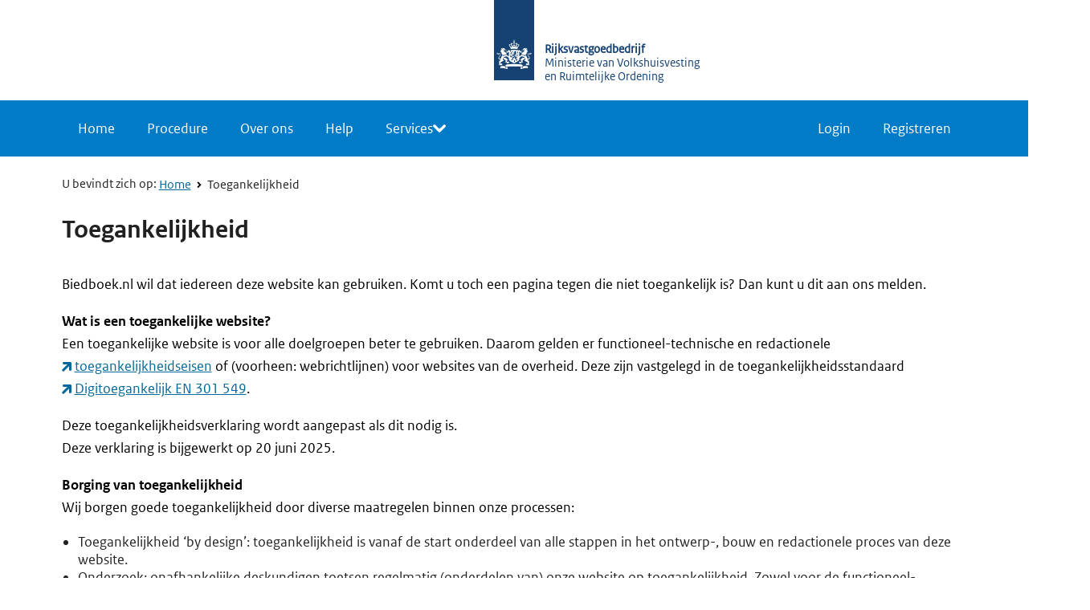

--- FILE ---
content_type: image/svg+xml
request_url: https://www.biedboek.nl/static/media/delta-naar-rechts.1cb96365b226086e2bfa.svg
body_size: 1004
content:
<svg width="24" height="24" viewBox="0 0 24 24" fill="current-color" xmlns="http://www.w3.org/2000/svg">
  <g clip-path="url(#clip0_2_1057)">
    <path
      d="M5.69998 23.1C4.69998 22.1 4.29998 20.8 5.39998 19.8L13.1 12.1L5.29998 4.30002C4.29998 3.30002 4.59998 2.00002 5.59998 1.00002C6.59998 1.7941e-05 7.89998 -0.399982 8.89998 0.700018L18.5 10.3C19.5 11.3 19.5 12.9 18.5 13.9L8.99998 23.4C7.99998 24.4 6.69998 24.1 5.69998 23.1Z" />
  </g>
  <defs>
    <clipPath id="clip0_2_1057">
      <rect width="24" height="24" fill="white" />
    </clipPath>
  </defs>
</svg>

--- FILE ---
content_type: image/svg+xml
request_url: https://www.biedboek.nl/static/media/pijl-naar-rechtsboven.eed2b8518f2d832200de.svg
body_size: 815
content:
<svg width="24" height="24" viewBox="0 0 24 24" fill="current-color" xmlns="http://www.w3.org/2000/svg">
<path d="M21 0H4.79999C3.09999 0 2.19999 1.3 2.19999 3C2.19999 4.7 3.09999 6 4.79999 6H13.8L1.19999 18.6C-1.13249e-05 19.8 0.399989 21.3 1.59999 22.4C2.79999 23.5 4.29999 24 5.39999 22.8L18 10.2V19.2C18 20.9 19.3 21.8 21 21.8C22.7 21.8 24 20.9 24 19.2V3C24 1.3 22.7 0 21 0Z"/>
</svg>


--- FILE ---
content_type: image/svg+xml
request_url: https://www.biedboek.nl/static/media/fallback-logo-RVB.3dae54c810a65e61ad63803e6640a372.svg
body_size: 13164
content:
<?xml version="1.0" encoding="utf-8" standalone="no"?><!-- Generator: Adobe Illustrator 21.1.0, SVG Export Plug-In . SVG Version: 6.00 Build 0)  --><svg xmlns="http://www.w3.org/2000/svg" xmlns:xlink="http://www.w3.org/1999/xlink" height="70px" id="Laag_1" style="enable-background:new 0 0 40 70;" version="1.1" viewBox="0 0 40 70" width="40px" x="0px" xml:space="preserve" y="0px">
<style type="text/css">
	.st0{fill:#154273;}
	.st1{fill:#FFFFFF;}
</style>
<g>
	<rect class="st0" height="60" width="40"/>
</g>
<path class="st1" d="M20.7,41.9H20V40h0.7V41.9z M23.9,33.4h-0.7v-1.9h0.7V33.4z M11,30c-0.1,0-0.4,0-0.4,0.1c0,0.1,0.2,0,0.4,0.1  c0.6,0.1,0.8,0.4,1.2,0.4c0.4,0,0.7-0.2,0.6-0.8c0-0.1-0.1-0.1-0.1,0c-0.1,0.2-0.3,0.4-0.6,0.4C11.6,30.2,11.6,30,11,30z M7.1,32  c0.1,0.1,0.7,0.9-0.3,1.3c0,0-0.1,0.1,0,0.1C7.6,33.6,8,33.1,8,33.1c0.4,0.9-0.2,1.3-0.2,1.3c0.1,0.2,0.4,0.4,1,0.5  c0.2-0.1,0.5-0.3,0.6-0.6c0,0,0.1,0.4,0,0.7c1.5,0.1,2.1-1.1,3.2-0.9c0,0,0.1,0,0.1,0c0-0.8-0.5-2.1-1.9-2.4s-1.1-0.9-1.1-0.9  c0.6,0,1,0.2,1,0.2c0.1-0.2-0.1-0.4-0.1-0.4c0.1-0.1,0.1-0.3,0.1-0.3c-0.7,0-0.9-0.1-0.9-0.1c-0.1-0.4,0.2-1,1.2-0.4  c0.3-0.2,0.2-0.6,0.2-0.6c0.1,0,0.1-0.2,0.1-0.2c0-0.2-0.8-0.6-1-0.7c-0.1-0.3-0.4-0.6-1.3-0.5c-0.4,0.1-0.8-0.1-0.6-0.3  c0,0-0.1,0-0.1,0C8.2,27.7,8,28,8.4,28.2c0.4,0.2,0.5,0.7,0.5,0.7c0,0.1-0.1,0.1-0.1,0c-0.2-0.7-1.2-0.9-1.8-0.5  c0,0.4,0.5,0.7,0.7,0.7c0.1,0,0.3-0.1,0.3-0.3c0-0.1,0.1-0.1,0.1,0c0.1,0.3-0.3,0.8-0.9,0.5c-0.6,0.6-0.4,1.3-0.3,1.6  c0.1,0.5-0.1,1-0.6,0.7c0,0,0,0,0,0C6.3,31.9,6.7,32.2,7.1,32z M10.4,29c-0.3,0.3-0.7,0.2-0.8-0.3C10.1,28.7,10.4,28.7,10.4,29z   M28.1,30.2c-0.3,0-0.6-0.1-0.6-0.4c0-0.1-0.1-0.1-0.1,0c-0.1,0.5,0.2,0.8,0.6,0.8c0.4,0,0.6-0.3,1.2-0.4c0.3,0,0.4,0,0.4-0.1  c0-0.1-0.4-0.1-0.4-0.1C28.5,30,28.4,30.2,28.1,30.2z M33.8,31.6C33.8,31.5,33.8,31.5,33.8,31.6c-0.5,0.2-0.7-0.3-0.6-0.8  c0.1-0.3,0.3-1-0.3-1.6c-0.6,0.3-1-0.2-0.9-0.5c0-0.1,0.1-0.1,0.1,0c0,0.2,0.2,0.3,0.3,0.3c0.2,0,0.7-0.3,0.7-0.7  c-0.6-0.4-1.6-0.2-1.8,0.5c0,0.1-0.1,0.1-0.1,0c0-0.1,0-0.5,0.5-0.7c0.4-0.2,0.3-0.5,0.1-0.6c0,0-0.1,0-0.1,0  c0.1,0.3-0.2,0.4-0.6,0.3c-1-0.1-1.3,0.2-1.3,0.5c-0.2,0-1,0.5-1,0.7c0,0,0,0.2,0.1,0.2c0,0,0,0.4,0.2,0.6c1-0.6,1.3,0,1.2,0.4  c0,0-0.2,0.1-0.9,0.1c0,0,0,0.3,0.1,0.3c0,0-0.2,0.2,0,0.4c0,0,0.4-0.3,1-0.2c0,0,0.4,0.6-1.1,0.9c-1.5,0.3-1.9,1.7-1.9,2.4  c0,0,0,0.1,0,0c1.2-0.2,1.7,1,3.2,0.9c-0.1-0.4,0-0.7,0-0.7c0.1,0.3,0.4,0.5,0.6,0.6c0.5-0.1,0.9-0.4,1-0.5c0,0-0.6-0.5-0.2-1.3  c0,0,0.4,0.6,1.1,0.3c0.1,0,0-0.1,0-0.1c-1-0.3-0.3-1.2-0.3-1.3C33.4,32.2,33.8,31.9,33.8,31.6z M30.5,28.7  c-0.1,0.5-0.6,0.6-0.8,0.3C29.7,28.7,29.9,28.7,30.5,28.7z M19.8,20.2c0,0.1,0.1,0.2,0.1,0.3c0.1,0.1,0.1,0.2,0,0.2  c0,0-0.1,0.1-0.2,0c-0.1,0-0.2-0.1-0.3-0.1c-0.2,0-0.3,0.1-0.3,0.3c0,0.1,0.1,0.3,0.3,0.3c0.1,0,0.2-0.1,0.3-0.1  c0.1-0.1,0.2-0.1,0.2,0c0,0,0,0.5-0.1,0.8c-0.4,0.1-0.5,0.4-0.5,0.5c0,0.4,0.5,0.7,0.7,0.8c0.3-0.1,0.7-0.4,0.7-0.8  c0-0.2-0.2-0.5-0.5-0.5c0-0.4-0.1-0.8-0.1-0.8c0,0,0.1-0.1,0.2,0c0.1,0,0.2,0.1,0.3,0.1c0.2,0,0.3-0.1,0.3-0.3  c0-0.1-0.1-0.3-0.3-0.3c-0.1,0-0.2,0.1-0.3,0.1c-0.1,0.1-0.2,0.1-0.2,0c0,0-0.1-0.1,0-0.2c0-0.1,0.1-0.2,0.1-0.3  c0-0.2-0.1-0.3-0.3-0.3C19.9,19.8,19.8,20,19.8,20.2z M20,23.4c-0.3,0-0.5,0.2-0.5,0.5s0.2,0.5,0.5,0.5s0.5-0.2,0.5-0.5  C20.6,23.7,20.3,23.4,20,23.4z M20,28.5c2.1,0,3.3,0.4,3.3,0.4c0-1.1,0-1.7,0.6-1.6c-0.3-0.9,1.1-1.3,1.1-2.4c0-0.8-0.5-0.9-0.7-0.9  c-0.5,0-0.4,0.3-0.8,0.3c0,0-0.1,0-0.1,0c0,0.1,0.1,0.4,0.3,0.4c0.3,0,0.3-0.3,0.5-0.3c0.1,0,0.2,0.1,0.2,0.3c0,0.5-0.3,1.1-0.7,1.5  c-0.1-0.1-0.2-0.2-0.4-0.2c-0.2,0-0.4,0.2-0.4,0.5c0,0.1,0,0.2,0.1,0.3C22.9,27,22.7,27,22.7,27c-0.2,0-0.4-0.1-0.4-0.5  c0-0.9,1.1-1.6,1.1-2.7c0-0.5-0.4-1-1.1-1c-0.8,0-0.6,0.7-1.3,0.7c0,0-0.1,0-0.1,0c0,0,0.1,0.4,0.5,0.4c0.4,0,0.5-0.6,0.8-0.6  c0.1,0,0.3,0.1,0.3,0.5c0,0.3-0.2,0.9-0.4,1.4c-0.1-0.1-0.2-0.1-0.3-0.1c-0.3,0-0.5,0.3-0.5,0.6c0,0.2,0.1,0.4,0.2,0.5  c-0.2,0.2-0.3,0.4-0.6,0.4c-0.5,0-0.7-0.3-0.7-0.5c0-0.3,0.6-0.4,0.6-0.9c0-0.3-0.2-0.5-0.4-0.5c-0.2,0-0.3,0.1-0.4,0.1  c0,0-0.1-0.1-0.4-0.1c-0.2,0-0.4,0.2-0.4,0.5c0,0.5,0.6,0.6,0.6,0.9c0,0.3-0.2,0.5-0.7,0.5c-0.2,0-0.4-0.2-0.6-0.4  c0.1-0.1,0.2-0.3,0.2-0.5c0-0.3-0.2-0.6-0.5-0.6c-0.1,0-0.3,0.1-0.3,0.1c-0.2-0.5-0.4-1.1-0.4-1.4c0-0.4,0.2-0.5,0.3-0.5  c0.3,0,0.4,0.6,0.8,0.6c0.4,0,0.5-0.4,0.5-0.4c0,0,0,0-0.1,0c-0.7,0-0.5-0.7-1.3-0.7c-0.7,0-1.1,0.5-1.1,1c0,1.1,1.1,1.8,1.1,2.7  c0,0.4-0.3,0.5-0.4,0.5c-0.1,0-0.2,0-0.3-0.1c0-0.1,0.1-0.2,0.1-0.3c0-0.3-0.2-0.5-0.4-0.5c-0.1,0-0.3,0.1-0.4,0.2  c-0.4-0.4-0.7-1-0.7-1.5c0-0.3,0.1-0.3,0.2-0.3c0.2,0,0.2,0.3,0.5,0.3c0.2,0,0.3-0.2,0.3-0.4c0,0,0,0-0.1,0c-0.4,0-0.3-0.3-0.8-0.3  c-0.2,0-0.7,0.1-0.7,0.9c0,1.2,1.5,1.5,1.1,2.4c0.6-0.1,0.6,0.5,0.6,1.6C16.7,29,17.9,28.5,20,28.5z M16.1,30.1  c-0.6,0.1-1,0.3-1.2,0.3c0-0.3,0.1-0.5,0.3-0.5c0,0,0,0,0-0.1c-0.5-0.3-0.8,0.3-0.8,0.3c-0.2,0-0.5,0-0.5,0.3c0,0.7-1.7,1.1-2.1,1.2  c0.7,0.3,1,1.1,1,1.1c0.5-0.5,1.1-1,1.2-1s0.2,0.2,0.2,0.3c0,0,0,0,0.1,0c0.3-0.4,0.1-0.5,0.1-0.6c0-0.1,0-0.4,0.4-0.4v4.9l-0.2,0  c-0.1,0-0.8-0.6-1.6-1.2s-1.3-0.2-2.2,0.3c-1.2,0.7-2.5,0.1-2.5,0.1c-1.1,0.8-1.4,3-1.4,3c-0.2,0.1-0.6,0.2-0.9,0.2  c-0.8,0-1-0.5-1-0.8c0-1.3,1.6-1.8,1.6-3c0-0.3-0.1-1.5-1.7-1.5c-0.2,0-1.3,0-1.3,0c-0.6,0-0.7-0.4-0.8-0.6c0-0.1-0.1,0-0.1,0  c0,0.1-0.1,0.3-0.1,0.6C2.7,33.7,3,34,3.5,34c0.3,0,0.5-0.1,0.6-0.1c0.1,0,0.1,0,0.1,0c-0.2,0.3-0.3,0.8-0.2,0.9c0,0,0,0,0.1,0  c0.1-0.5,0.6-1,1.3-1c0.8,0,0.8,0.7,0.8,0.9c0,1-1.8,1.8-1.8,3.1c0,1.4,1.5,1.7,2.3,1.5c-0.1,1.4-1.7,1.9-1.7,0.9c0,0,0-0.1-0.1,0  c-0.2,0.5-0.1,0.9,0.5,1.1c0,0,0,0,0,0.1c-0.6,0.4-0.3,2-0.3,2.4c0.1,0.7-0.6,0.6-0.7,0.6c0,0-0.1,0,0,0.1c0.5,0.6,1,0,1,0  c0.4,0.1,0.2,0.5-0.1,0.7c-0.1,0,0,0.1,0,0.1c0.1,0,0.7,0.1,0.8-0.5c0.3,0.3,0.7,0.2,0.8,0.2c0.1-0.1,0.8-0.3,0.8,0.4c0,0,0,0,0.1,0  c0.5-0.6,0-1-0.3-1c0,0,0.4-0.3,0.7,0.1c0,0,0,0,0.1,0c0-0.8-0.6-0.8-1-0.5c0-0.1-0.2-0.5,0.4-0.5c0,0,0,0,0,0  c-0.5-0.5-0.8,0-0.9,0.1c-0.2,0.3-0.7,0.2-0.8,0.1c0.2-2.6,2.5-1.7,2.8-3c0-0.1,0.1,0,0.1,0c0.1,0.3,0.9,0.4,1-0.3c0,0,0-0.1,0,0  C9.4,40.8,7.9,38.7,10,37c1.8-1.5,3.3-0.6,3.9-0.2c0,0.2-0.1,0.3-0.2,0.3c0,0,0,0,0,0c0.2,0.1,0.4,0,0.5-0.1  c0.4,0.3,0.1,0.6-0.1,0.7c0,0,0,0,0,0.1c0.4,0.1,0.6-0.3,0.6-0.5l0.1,0v1.5c0,2.1,2.4,2.4,5.2,4.2c2.7-1.8,5.1-2.1,5.1-4.2v-1.5  l0.1,0c0,0.2,0.3,0.6,0.6,0.5c0,0,0,0,0-0.1c-0.1-0.1-0.5-0.4-0.1-0.7c0.1,0.2,0.4,0.2,0.5,0.1c0,0,0,0,0,0c-0.1,0-0.2-0.1-0.2-0.3  c0.6-0.5,2.2-1.3,3.9,0.2c2.1,1.7,0.5,3.8-0.1,3.1c0,0,0,0,0,0c0.1,0.6,0.9,0.6,1,0.3c0,0,0,0,0,0c0.3,1.3,2.6,0.3,2.8,3  c0,0-0.6,0.1-0.8-0.1c-0.1-0.1-0.5-0.6-0.9-0.1c0,0,0,0,0,0c0.6,0,0.5,0.4,0.5,0.5c-0.4-0.3-1-0.3-1,0.5c0,0.1,0,0,0,0  c0.3-0.4,0.7-0.1,0.7-0.1c-0.3,0-0.8,0.4-0.3,1c0,0,0,0.1,0,0c0.1-0.7,0.7-0.5,0.8-0.4c0.1,0,0.5,0.2,0.8-0.2  c0.1,0.5,0.8,0.5,0.8,0.5c0,0,0,0,0-0.1c-0.3-0.2-0.6-0.6-0.1-0.7c0,0,0.6,0.5,1,0c0,0,0-0.1,0-0.1c0,0-0.7,0.1-0.7-0.6  c0-0.5,0.4-2-0.3-2.4c0,0-0.1,0,0-0.1c0.6-0.1,0.7-0.6,0.5-1.1c0-0.1-0.1,0-0.1,0c0,1-1.7,0.5-1.7-0.9c0.9,0.2,2.3-0.1,2.3-1.5  c0-1.4-1.8-2.1-1.8-3.1c0-0.2,0-0.9,0.8-0.9c0.7,0,1.2,0.5,1.3,1c0,0,0,0,0.1,0c0.1-0.1,0.1-0.7-0.2-0.9c0,0,0-0.1,0,0  c0.1,0,0.3,0.1,0.6,0.1c0.5,0,0.8-0.3,0.8-0.8c0-0.3-0.1-0.5-0.1-0.6c0,0,0-0.1-0.1,0c-0.1,0.2-0.2,0.6-0.8,0.6c0,0-1.2,0-1.3,0  c-1.5,0-1.7,1.2-1.7,1.5c0,1.2,1.6,1.8,1.6,3c0,0.3-0.2,0.8-1,0.8c-0.3,0-0.7-0.1-0.9-0.2c0,0-0.4-2.2-1.4-3c0,0-1.3,0.6-2.5-0.1  c-1-0.5-1.4-0.8-2.2-0.3s-1.5,1.2-1.6,1.2l-0.2,0v-5c0.4,0,0.4,0.3,0.4,0.4c0,0.1-0.1,0.2,0.1,0.6c0,0,0,0,0,0  c0-0.1,0.1-0.3,0.2-0.3c0.1,0,0.7,0.4,1.2,1c0,0,0.3-0.9,1-1.1c-0.4-0.1-2.1-0.5-2.1-1.2c0-0.3-0.3-0.3-0.5-0.3c0,0-0.3-0.7-0.8-0.3  c0,0,0,0.1,0,0.1c0.2,0,0.3,0.3,0.3,0.5c-0.5-0.1-2.6-0.7-5.1-0.7c-1.2,0-2.3,0.1-3.2,0.3v1.7h-0.7L16.1,30.1L16.1,30.1 M11.5,47.7  c-0.2-0.1-0.3-0.2-0.3-0.4v-1.1c-0.3-0.1-1.1-0.4-2.8-0.4c-1.4,0-1.8,0.3-1.8,0.4l-0.4,2c0,0,0.6-0.5,2.6-0.4  c2.4,0.2,4.9,1.6,4.9,0.1V47C11.8,47,11.5,47.6,11.5,47.7z M26.4,47v0.9c0,1.5,2.5,0.1,4.9-0.1c2-0.1,2.6,0.4,2.6,0.4l-0.4-2  c0-0.1-0.5-0.4-1.8-0.4c-1.7,0-2.5,0.3-2.8,0.4v1.1c0,0.2-0.1,0.4-0.3,0.4C28.5,47.6,28.3,47,26.4,47z M20,46.1  c3.9,0,7.8,0.2,8.4,0.8c0,0,0.1,0,0.1,0v-2.1c0-0.6-4.1-1-8.4-1s-8.4,0.3-8.4,1v2.1c0,0,0,0.1,0.1,0C12.2,46.3,16.1,46.1,20,46.1z   M16.6,36.4l-0.4-0.1l0,0l-0.5-0.2c0,0,0.3,0,0.4,0c0,0,0,0,0,0c-0.2-0.2-0.4-0.3-0.4-0.3s0.2,0.1,0.5,0.2c0,0,0,0,0,0  c-0.1-0.2-0.3-0.4-0.3-0.4s0.4,0.3,0.4,0.3c0,0,0,0,0,0c-0.1-0.2-0.2-0.5-0.2-0.5l0.4,0.4c0,0,0,0,0,0c0-0.2-0.1-0.5-0.1-0.5  l0.3,0.4c0,0,0,0,0,0c0-0.1,0-0.5,0-0.5s0.1,0.3,0.2,0.4c0,0,0,0,0,0c0,0,0.1-0.4,0.1-0.4l0,0.5l-0.1,0l-0.1,0.6  C17.7,36,18.5,35,19,35c0.7,0,0.9,0.8,2.1,0.4c0.3,0.5,0.4,0.9,0.5,1.4c0.5,0.5,1.1,0.3,1.1-0.2c0-0.6-0.7-0.8-0.7-1.4  c0-0.3,0.2-0.7,0.8-0.7c0.3,0,0.7,0.1,1,0.1c0.3,0,0.4-0.2,0.4-0.3c0-0.1,0.1,0,0.1,0c0,0.1,0,0.2,0,0.3c0,0.4-0.6,0.5-0.7,0.4  c0,0,0,0,0,0c0.1,0.1,0.1,0.3,0,0.5c0,0,0,0,0,0c-0.1-0.3-0.4-0.7-0.7-0.7c-0.1,0-0.3,0.1-0.3,0.3c0,0.4,0.8,0.7,0.8,1.5  c0,0.8-0.8,1-1.6,0.8c0,0.8,1.2,1.2,1.2,0.7c0,0,0,0,0,0c0.2,0.2,0.1,0.4-0.1,0.5c0.2,0.1,0.2,0.5,0.3,0.7c0.1,0.4,0.5,0.2,0.5,0.2  s0,0,0,0c-0.1,0.4-0.5,0.2-0.5,0.2c-0.2,0.1,0,0.3,0.2,0.3c0,0,0,0,0,0c-0.1,0-0.4,0.1-0.6-0.1c-0.1,0.3-0.3,0.3-0.4,0.3  c-0.1,0-0.3,0.2-0.2,0.4c0,0,0,0,0,0c-0.4-0.2-0.1-0.5,0-0.6c0,0-0.3-0.1-0.4,0.2c0,0,0,0,0,0c-0.1-0.4,0.2-0.5,0.4-0.4  c0-0.1-0.1-0.3-0.5-0.2c0,0,0,0,0,0c0-0.1,0.2-0.3,0.5-0.1c0.1,0.1,0.4,0,0.4,0c-0.5-1-1.5-0.2-1.8-1c0,0,0,0,0,0  c0,0.2-0.5,0.2-0.6-0.2c0,0,0,0,0,0c0.1,0.1,0.2,0.1,0.4-0.1c0.1-0.2,0.1-0.4,0.1-0.6c0-0.6-0.6-1.7-1.6-1.7c-0.6,0-1.3,0.2-1.8,0.6  l0.5,0.1c0,0.5-0.5,0.7-0.9,0.6l0.1-0.5c-0.1,0-0.3,0.1-0.4,0.2c0,0,0,0,0,0c-0.1-0.3,0.2-0.5,0.2-0.5c0,0,0,0,0,0  c-0.2,0-0.4,0.2-0.4,0.2c0,0,0,0,0,0C16.5,36.6,16.5,36.5,16.6,36.4z M17.9,40c-0.2,0.2-0.3,0-0.6,0c-0.2,0-0.3,0.2-0.3,0.3  c0,0,0,0,0,0c-0.3-0.3,0-0.5,0.2-0.5c0,0-0.3-0.2-0.4,0c0,0,0,0,0,0c0-0.4,0.3-0.5,0.5-0.3c0-0.2-0.1-0.3-0.2-0.3c0,0,0,0,0,0  c0.1-0.1,0.1-0.1,0.2-0.1c0.2,0,0.3,0.3,0.4,0.3c0.2,0,0.5-0.3,0.6-0.3c0,0-0.2-0.6-0.2-1c0,0,0,0,0,0c-0.1,0.1-0.4,0.1-0.4-0.3  c0,0,0,0,0,0c0.1,0.2,0.3,0,0.4-0.1c0.1-0.1,0.7-1,1.4-1c0.2,0,0.4,0.1,0.6,0.2c-0.3,0.3,0,0.6,0.2,0.6c0,0,0,0,0,0  c-1,0.4-1.5,0.5-1.5,1.4c0,0.4,0.1,0.7,0.4,0.6c0,0,0,0,0,0c-0.1,0.1-0.2,0.2-0.3,0.2c-0.2,0-0.3-0.1-0.4-0.1  c-0.1,0-0.5,0.2-0.5,0.4c0,0.1,0,0.2,0.2,0.3c0,0,0,0,0,0C18.3,40.2,18,40.2,17.9,40z M20.6,31.8c-0.3,0-0.5,0-0.5,0.1  C20.2,32.1,20.4,32,20.6,31.8z M19.4,32.5c0.2-0.1,0.5,0,0.5,0c0,0,0,0.1,0,0.1c-0.5,0.1-0.5,0.3-0.8,0.3c-0.2,0-0.4-0.2-0.3-0.5  c0,0,0,0,0,0C18.9,32.5,19,32.6,19.4,32.5z M13.4,42.8c0.3,0.4,0.6,0,1,0c0.2,0,0.4,0.1,0.5,0.5c0,0,0,0,0,0c0.4-0.6-0.1-0.9-0.4-1  c0.1-0.1,0.5-0.3,0.8,0.1c0,0,0,0,0,0c0-0.8-0.6-0.8-1-0.5c-0.1-0.3,0.1-0.5,0.4-0.5c0,0,0.1,0,0,0c-0.5-0.5-0.9,0.1-1,0.3  c-0.2,0.3-0.9-0.2-1.2-0.5c0,0,0.6-0.7,0.6-1.3c0,0,0-0.1,0-0.1s0,0,0,0c0.1,0,0.1,0.1,0.2,0.1c0.1,0,0.4,0,0.4-0.6c0,0,0,0,0,0  c-0.1,0.1-0.2,0.1-0.2,0.1c-0.5,0-1.6-1.7-2.9-1.7c-0.3,0-1,0.2-1.3,0.6c0.1,0.1,0.2,0.3,0.2,0.4c0,0.2-0.2,0.3-0.4,0.4c0,0,0,0,0,0  c0.6,0.3,1.8,0.7,2.1,0.9c0.3,0.3,0.3,0.8,0.1,1.5c-0.2,0.7-0.6,0.6-0.7,0.6c0,0,0,0,0,0c0.2,0.2,0.4,0.3,0.5,0.3  c0.3,0,0.5-0.2,0.6-0.2c0.3,0,0.9,0.4,0.9,0.7c0,0.2-0.1,0.3-0.3,0.5c0,0,0,0,0,0C12.7,43.3,13.3,43.3,13.4,42.8z M27.5,43.3  C27.5,43.3,27.5,43.3,27.5,43.3c-0.2-0.1-0.3-0.3-0.3-0.5c0-0.3,0.6-0.7,0.9-0.7c0.2,0,0.3,0.2,0.6,0.2c0.2,0,0.4-0.1,0.5-0.3  c0,0,0,0,0,0c-0.1,0-0.5,0.1-0.7-0.6c-0.2-0.7-0.2-1.2,0.1-1.5c0.3-0.2,1.4-0.7,2.1-0.9c0,0,0,0,0,0c-0.2,0-0.4-0.2-0.4-0.4  c0-0.1,0-0.3,0.2-0.4c-0.3-0.3-1-0.6-1.3-0.6c-1.3,0-2.4,1.7-2.9,1.7c-0.1,0-0.1,0-0.2-0.1c0,0,0,0,0,0c0,0.5,0.3,0.6,0.4,0.6  c0.1,0,0.2,0,0.2-0.1c0,0,0,0,0,0s0,0.1,0,0.1c0,0.6,0.6,1.3,0.6,1.3c-0.3,0.3-1,0.8-1.2,0.5c-0.1-0.1-0.5-0.8-1-0.3c0,0,0,0,0,0  c0.3,0,0.5,0.2,0.4,0.5c-0.4-0.3-1-0.3-1,0.5c0,0,0,0,0,0c0.3-0.4,0.7-0.1,0.8-0.1c-0.3,0-0.8,0.4-0.4,1c0,0,0,0,0,0  c0-0.4,0.3-0.5,0.5-0.5c0.4,0,0.7,0.4,1,0C26.8,43.3,27.4,43.3,27.5,43.3z M17.2,33.3c0,0.1-0.2,0-0.2,0c0,0,0,0,0,0  c0,0.1,0.2,0.3,0.4,0.3c0.1,0,0.2,0,0.3-0.1c0,0,0.8,0.2,1.1,0.3c-0.1,0.2-0.2,0.4-0.3,0.7c-0.3-0.2-1.5-0.8-1.5-0.8l-0.4,0.5  c-0.1,0.1-0.4-0.1-0.3-0.2l0.3-0.4c-0.1-0.1-0.3,0-0.4,0c0,0,0,0,0,0c0-0.1,0.2-0.3,0.5-0.2c0-0.2-0.3-0.2-0.4-0.1c0,0,0,0,0,0  c0.1-0.1,0.4-0.3,0.6-0.1l0.1-0.2l-0.3-0.3l0.2-0.2l0.2,0.2l1.4-1.9c0,0,0.3-0.1,0.4-0.1c0,0.1,0,0.4,0,0.4l-1.4,1.9l0.3,0.1  l-0.2,0.2L17.3,33L17.2,33.3z M22,33c0,0.2,0.1,0.4,0.3,0.4c0,0,0,0,0,0c0,0.2-0.4,0.4-0.5,0.1c-0.1,0.3-0.1,0.6,0.2,0.7  c0,0,0,0,0,0c-0.2,0.1-0.5,0.1-0.6-0.2c-0.3,0.2-0.2,0.6-0.1,0.7c0,0-0.7,0.4-1.3,0.1c-0.4-0.2-0.8-0.5-1.3-0.4c0.1-0.8,0.5-1,1.1-1  c0.5-0.1,0.6-0.3,0.5-0.5c-0.2,0-0.5,0.1-0.5,0.1c-0.1-0.1,0-0.2,0-0.2c0,0,0-0.2,0-0.2c0.4,0,0.5-0.1,0.5-0.1  c0.1-0.4-0.3-0.4-0.6-0.2c-0.1-0.1-0.1-0.3-0.1-0.3c0,0-0.1-0.1-0.1-0.1c0-0.1,0.5-0.4,0.6-0.4c0-0.1,0.2-0.3,0.7-0.3  c0.1-0.1,0-0.6-0.1-0.7c0,0,0-0.1,0,0c0.2,0.1,0.3,0.5,0.5,0.5c0,0,0.5-0.3,0.6-0.3c0,0,0.1,0.6,0.1,0.6c0.1,0.1,0.5,0,0.7,0.1  c0,0,0,0,0,0.1c-0.1,0-0.6,0.2-0.6,0.3C22.1,32.3,22,32.8,22,33z"/>
</svg>